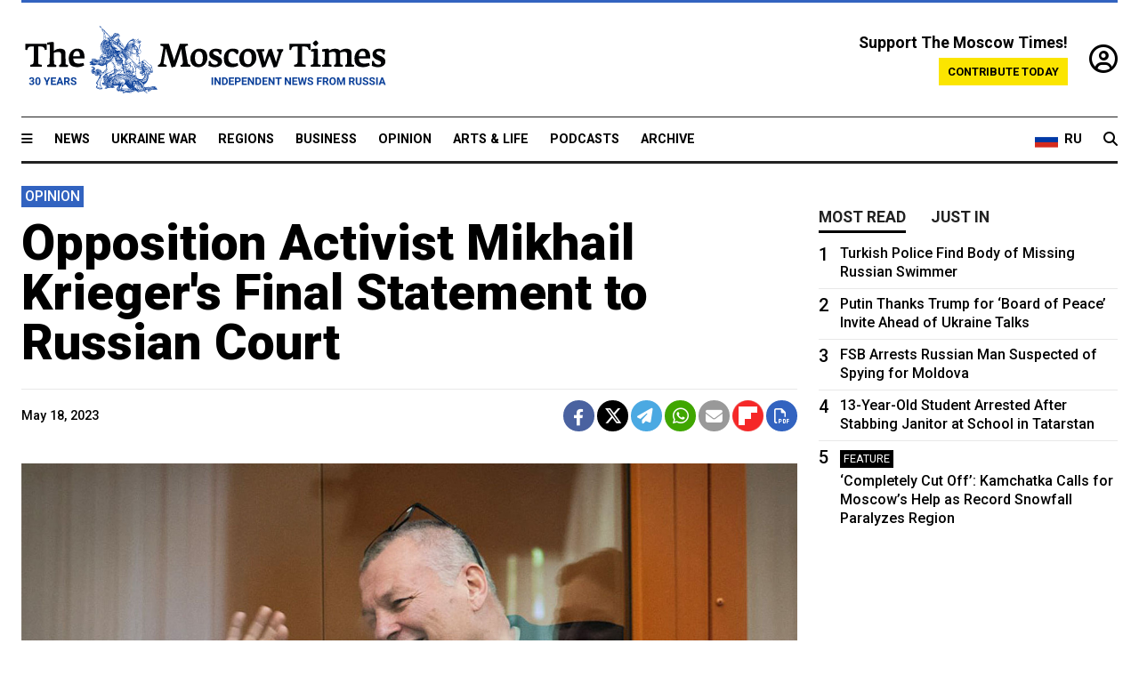

--- FILE ---
content_type: text/html; charset=UTF-8
request_url: https://www.themoscowtimes.com/2023/05/18/opposition-activist-mikhail-kriegers-final-statement-to-russian-court-a81182
body_size: 16791
content:
<!DOCTYPE html>
<html lang="en">

<head>
  <meta name="googlebot" content="noarchive">

  <base href="https://www.themoscowtimes.com/" />
  <meta charset="utf-8">
  <meta http-equiv="X-UA-Compatible" content="IE=edge,chrome=1">
  <meta name="viewport" content="width=device-width, initial-scale=1" />
  <meta name="theme-color" content="#5882b5">
  <link rel="shortcut icon" href="https://static.themoscowtimes.com/img/icons/favicon.ico">

  <link rel="publisher" href="https://plus.google.com/114467228383524488842" />

  <link rel="apple-touch-icon-precomposed" sizes="152x152"
    href="https://static.themoscowtimes.com/img/icons/apple-touch-icon-152x152.png">
  <link rel="apple-touch-icon-precomposed" sizes="144x144"
    href="https://static.themoscowtimes.com/img/icons/apple-touch-icon-144x144.png">
  <link rel="apple-touch-icon-precomposed" sizes="120x120"
    href="https://static.themoscowtimes.com/img/icons/apple-touch-icon-120x120.png">
  <link rel="apple-touch-icon-precomposed" sizes="114x114"
    href="https://static.themoscowtimes.com/img/icons/apple-touch-icon-114x114.png">
  <link rel="apple-touch-icon-precomposed" sizes="76x76"
    href="https://static.themoscowtimes.com/img/icons/apple-touch-icon-76x76.png">
  <link rel="apple-touch-icon-precomposed" sizes="72x72"
    href="https://static.themoscowtimes.com/img/icons/apple-touch-icon-72x72.png">
  <link rel="apple-touch-icon-precomposed" href="https://static.themoscowtimes.com/img/icons/apple-touch-icon-57x57.png">

  <meta property="og:site_name" content="The Moscow Times" />

  <meta property="fb:admins" content="1190953093,691361317" />
  <meta property="fb:app_id" content="1446863628952411" />

  <meta name="twitter:site" content="@MoscowTimes">
  <meta name="twitter:creator" content="@MoscowTimes">
  <meta property="twitter:account_id" content="19527964">
  <meta name="twitter:card" content="summary_large_image"> <!-- or summary -->

  
<title>Opposition Activist Mikhail Krieger's Final Statement to Russian Court - The Moscow Times</title>

	<link rel="canonical" href="https://www.themoscowtimes.com/2023/05/18/opposition-activist-mikhail-kriegers-final-statement-to-russian-court-a81182">

	<meta name="keywords" content="Opposition">
	<meta name="news_keywords" content="Opposition">
	<meta name="description" content="Opinion | Russian opposition activist Mikhail Krieger was sentenced to seven years in prison Wednesday on charges of &quot;justifying terrorism&quot; and &quot;inciting hatred&quot; that he and his supporters describe as politically motivated due to his opposition to the war in Ukraine.">
	<meta name="thumbnail" content="https://static.themoscowtimes.com/image/320/e9/photo_2023-05-17_16-10-59.jpg">
	<meta name="author" content="The Moscow Times">

	<meta property="og:url" content="https://www.themoscowtimes.com/2023/05/18/opposition-activist-mikhail-kriegers-final-statement-to-russian-court-a81182">
	<meta property="og:title" content="Opposition Activist Mikhail Krieger&#039;s Final Statement to Russian Court - The Moscow Times">
	<meta property="og:description" content="Opinion | Russian opposition activist Mikhail Krieger was sentenced to seven years in prison Wednesday on charges of &quot;justifying terrorism&quot; and &quot;inciting hatred&quot; that he and his supporters describe as politically motivated due to his opposition to the war in Ukraine.">
	<meta property="og:image" content="https://static.themoscowtimes.com/image/og/f6/81182__f64b80080d773c653f03c03d50e2282c.jpg">
	<meta property="og:image:width" content="1200">
	<meta property="og:image:height" content="630">
	<meta property="article:author" content="The Moscow Times">
	<meta property="article:content_tier" content="free">
	<meta property="article:modified_time" content="2026-01-23T16:56:42+03:00">
	<meta property="article:published_time" content="2023-05-18T12:35:00+03:00">
	<meta property="article:publisher" content="https://www.facebook.com/MoscowTimes">
	<meta property="article:section" content="news">
	<meta property="article:tag" content="Opposition">
	<meta property="twitter:title" content="Opposition Activist Mikhail Krieger&#039;s Final Statement to Russian Court">
	<meta property="twitter:description" content="Opinion | Russian opposition activist Mikhail Krieger was sentenced to seven years in prison Wednesday on charges of &quot;justifying terrorism&quot; and &quot;inciting hatred&quot; that he and his supporters describe as politically motivated due to his opposition to the war in Ukraine.">
	<meta property="twitter:image:src" content="https://static.themoscowtimes.com/image/og/f6/81182__f64b80080d773c653f03c03d50e2282c.jpg">



<script type="application/ld+json" data-json-ld-for-pagemetadata>
	{"@context":"http:\/\/schema.org\/","@type":"NewsArticle","dateCreated":"2023-05-17T16:14:35+03:00","datePublished":"2023-05-18T12:35:00+03:00","dateModified":"2026-01-23T16:56:42+03:00","name":"Opposition Activist Mikhail Krieger's Final Statement to Russian Court","headline":"Opposition Activist Mikhail Krieger's Final Statement to Russian Court","description":"Opinion | Russian opposition activist Mikhail Krieger was sentenced to seven years in prison Wednesday on charges of \"justifying terrorism\" and \"inciting hatred\" that he and his supporters describe as politically motivated due to his opposition to the war in Ukraine.","keywords":"Opposition","articleSection":"news","isAccessibleForFree":true,"mainEntityOfPage":"https:\/\/www.themoscowtimes.com\/2023\/05\/18\/opposition-activist-mikhail-kriegers-final-statement-to-russian-court-a81182","url":"https:\/\/www.themoscowtimes.com\/2023\/05\/18\/opposition-activist-mikhail-kriegers-final-statement-to-russian-court-a81182","thumbnailUrl":"https:\/\/static.themoscowtimes.com\/image\/320\/e9\/photo_2023-05-17_16-10-59.jpg","image":{"@type":"ImageObject","url":"https:\/\/static.themoscowtimes.com\/image\/og\/f6\/81182__f64b80080d773c653f03c03d50e2282c.jpg","width":1200,"height":630},"publisher":{"@type":"Organization","name":"The Moscow Times","logo":{"@type":"ImageObject","url":"https:\/\/static.themoscowtimes.com\/img\/logo.png","width":50,"height":50}},"inLanguage":{"@type":"Language","name":"English","alternateName":"English"},"author":{"@type":"Organization","name":"The Moscow Times"}}</script> <script type="application/ld+json" data-json-ld-for-pagemetadata>
	{"@context":"http:\/\/schema.org\/","@type":"BreadcrumbList","itemListElement":[{"@type":"ListItem","position":1,"name":"The Moscow Times","item":"https:\/\/www.themoscowtimes.com\/"},{"@type":"ListItem","position":2,"name":"Opinion","item":"https:\/\/www.themoscowtimes.com\/opinion"},{"@type":"ListItem","position":3,"name":"Opposition Activist Mikhail Krieger's Final Statement to Russian Court","item":"https:\/\/www.themoscowtimes.com\/2023\/05\/18\/opposition-activist-mikhail-kriegers-final-statement-to-russian-court-a81182"}]}</script> 
  <!-- load stylesheets -->
  <link type="text/css" href="https://static.themoscowtimes.com/css/main.css?v=88" rel="stylesheet" media="screen" />
  <!-- Other CSS assets -->
  
  <link rel="dns-prefetch" href="//www.google-analytics.com" />

  <script type="application/ld+json">
  {
    "@context": "http://schema.org",
    "@type": "NewsMediaOrganization",
    "address": {
      "@type": "PostalAddress",
      "addressCountry": "RU",
      "addressLocality": "Moscow",
      "postalCode": "",
      "streetAddress": ""
    },
    "name": "The Moscow Times",
    "email": "general@themoscowtimes.com",
    "telephone": "",
    "url": "https://themoscowtimes.com",
    "logo": "https://static.themoscowtimes.com/img/logo_1280.png"
  }
  </script>

  <script type="application/ld+json">
  {
    "@context": "https://schema.org",
    "@type": "WebSite",
    "url": "https://www.themoscowtimes.com/",
    }
  </script>
  
<!-- Google Tag Manager -->
<script>
	(function (w, d, s, l, i) {
		w[l] = w[l] || [];
		w[l].push({
			"gtm.start": new Date().getTime(),
			event: "gtm.js",
		});
		var f = d.getElementsByTagName(s)[0],
			j = d.createElement(s),
			dl = l != "dataLayer" ? "&l=" + l : "";
		j.async = true;
		j.src = "https://www.googletagmanager.com/gtm.js?id=" + i + dl;
		f.parentNode.insertBefore(j, f);
	})(window, document, "script", "dataLayer", "GTM-TR8JKK");
</script>
<!-- End Google Tag Manager -->

<!-- Global site tag (gtag.js) - GA4 -->
<script
	async
	src="https://www.googletagmanager.com/gtag/js?id=G-7PDWRZPVQJ"
></script>
<script>
	window.dataLayer = window.dataLayer || [];
	function gtag() {
		dataLayer.push(arguments);
	}
	gtag("js", new Date());
	gtag("config", "G-7PDWRZPVQJ", {
		send_page_view: false,
	});
</script>

<!-- Yandex Zen -->
<meta name="yandex-verification" content="45c6975db53b11d6" /></head>


<body class="article-item" y-use="Main">
  <!-- Google Tag Manager (noscript) -->
<noscript><iframe
		src="https://www.googletagmanager.com/ns.html?id=GTM-TR8JKK"
		height="0"
		width="0"
		style="display: none; visibility: hidden"></iframe>
</noscript>
<!-- End Google Tag Manager (noscript) -->




  
<div y-use="ProgressBar" class="progress-bar"></div>


   
<div class="container">
  <div class="site-header py-3 hidden-xs">
	<a href="https://www.themoscowtimes.com/" class="site-header__logo" title="The Moscow Times - Independent News from Russia" >
		<img src="https://static.themoscowtimes.com/img/logo_tmt_30_yo.svg" alt="The Moscow Times"  />
	</a>

		<div class="site-header__contribute contribute-teaser hidden-xs">
		<div class="contribute-teaser__cta mb-1">Support The Moscow Times!</div>
		<a class="contribute-teaser__button"
		   href="https://www.themoscowtimes.com/contribute?utm_source=contribute&utm_medium=internal-header"
		   class="contribute-teaser__cta">Contribute today</a>
	</div>


	<div class="site-header__account">
		<div class="identity" aria-label="[[account]]">
	<a y-name="signin" href="https://www.themoscowtimes.com/account" class="identity__signin">
		<i class="fa fa-user-circle-o"></i>
	</a>


	<div y-name="account" class="identity__account" style="display:none">
		<div class="identity__letter" href="https://www.themoscowtimes.com/account" y-name="letter"></div>
		<div y-name="menu" class="identity__menu" style="display:none">
			<a class="identity__menu__item identity__dashboard" href="https://www.themoscowtimes.com/account">My account</a>
			<a class="identity__menu__item identity__signout" href="https://www.themoscowtimes.com/account/signout">Signout</a>
		</div>
	</div>
</div>	</div>


</div></div>

<div class="container">
	<div class="navigation" y-use="Navigation">

	
<div class="nav-expanded" style="display: none;" y-name="expanded">
	<div class="nav-overlay"></div>
	<div class="nav-container" y-name="container">
		<div class="container">
			<div class="nav-container__inner">
				<div class="nav-expanded__header">
					<div class="nav-expanded__close" y-name="close">&times;</div>
				</div>
				<nav class="">
					<ul class="depth-0" >

<li class="has-child" >
<a href="#" >Sections</a>
<ul class="depth-1" >

<li class="" >
<a href="/" >Home</a>
</li>

<li class="" >
<a href="https://www.themoscowtimes.com/ukraine-war" >Ukraine War</a>
</li>

<li class="" >
<a href="/news" >News</a>
</li>

<li class="" >

</li>

<li class="" >
<a href="/opinion" >Opinion</a>
</li>

<li class="" >
<a href="/business" >Business</a>
</li>

<li class="" >
<a href="/arts-and-life" >Arts and Life</a>
</li>

</ul>

</li>

<li class="has-child" >
<a href="#" ></a>
<ul class="depth-1" >

<li class="" >
<a href="/tag/Regions" >Regions</a>
</li>

<li class="" >
<a href="/podcasts" >Podcasts</a>
</li>

<li class="" >
<a href="/galleries" >Galleries</a>
</li>

<li class="" >
<a href="/newsletters" >Newsletters</a>
</li>

<li class="" >
<a href="/lectures" >TMT Lecture Series</a>
</li>

<li class="" >
<a href="/search" >Archive</a>
</li>

</ul>

</li>

<li class="has-child" >
<a href="#" >Multimedia projects</a>
<ul class="depth-1" >

<li class="" >
<a href="https://mothersanddaughters.themoscowtimes.com/" >Mothers &amp; Daughters</a>
</li>

<li class="" >
<a href="https://generationp.themoscowtimes.com/" >Generation P</a>
</li>

</ul>

</li>

</ul>
				</nav>
			</div>
		</div>
	</div>
</div>


	<nav class="nav-top">
		<div class="menu-trigger" y-name="open"><i class="fa fa-reorder"></i></div>
		<div class="nav-top__logo--xs hidden-sm-up">
			<a href="https://www.themoscowtimes.com/" class="site-header__logo " title="The Moscow Times - Independent News from Russia">
				<img src="https://static.themoscowtimes.com/img/logo_tmt_30_yo.svg" alt="The Moscow Times" />
			</a>
		</div>
		<ul class="nav-top__list" >

<li class="" >
<a href="/news" >News</a>
</li>

<li class="" >
<a href="https://www.themoscowtimes.com/ukraine-war" >Ukraine War</a>
</li>

<li class="" >
<a href="/tag/Regions" >Regions</a>
</li>

<li class="" >
<a href="/business" >Business</a>
</li>

<li class="" >
<a href="/opinion" >Opinion</a>
</li>

<li class="" >
<a href="https://www.themoscowtimes.com/arts-and-life" >Arts &amp; Life</a>
</li>

<li class="" >
<a href="/podcasts" >Podcasts</a>
</li>

<li class="" >
<a href="/search" >Archive</a>
</li>

</ul>

		<div class="nav-top__wrapper">
			<div class="nav-top__extra">
				<a href="https://ru.themoscowtimes.com" class="nav-top__lang-toggle">
					<svg xmlns="http://www.w3.org/2000/svg" viewBox="0 0 9 6" width="26" height="18">
						<rect fill="#fff" width="9" height="3" />
						<rect fill="#d52b1e" y="3" width="9" height="3" />
						<rect fill="#0039a6" y="2" width="9" height="2" />
					</svg>
					<span>RU</span>
				</a>
			</div>
			<a href="https://www.themoscowtimes.com/search" title="Search" class="nav-top__search">
				<i class="fa fa-search"></i>
			</a>
			<div class="nav-top__account hidden-sm-up">
				 <div class="identity" aria-label="[[account]]">
	<a y-name="signin" href="https://www.themoscowtimes.com/account" class="identity__signin">
		<i class="fa fa-user-circle-o"></i>
	</a>


	<div y-name="account" class="identity__account" style="display:none">
		<div class="identity__letter" href="https://www.themoscowtimes.com/account" y-name="letter"></div>
		<div y-name="menu" class="identity__menu" style="display:none">
			<a class="identity__menu__item identity__dashboard" href="https://www.themoscowtimes.com/account">My account</a>
			<a class="identity__menu__item identity__signout" href="https://www.themoscowtimes.com/account/signout">Signout</a>
		</div>
	</div>
</div> 			</div>
		</div>
	</nav>
</div></div>

<div class="container">
	 	<div class="contribute-teaser-mobile hidden-sm-up">
		<div class="contribute-teaser-mobile__cta">
			<span>Support The Moscow Times!</span>
		</div>
		<div class="contribute-teaser-mobile__container">
			<a class="contribute-teaser-mobile__container__button"
			   href="https://www.themoscowtimes.com/contribute?utm_source=contribute&utm_medium=internal-header-mobile"
			   class="contribute-teaser__cta">Contribute today</a>
		</div>

	</div>
 </div>



<article y-use="article.IsIntersecting">

	<!--[[[article:81182]]]-->
	<div class="gtm-section gtm-type" data-section="news"
		data-type="default">
		<!-- Google Tag Manager places Streamads based on these classes -->
	</div>

		<div class="container article-container" id="article-id-81182"
		data-page-id="81182" data-next-id="81186"
		data-article-url="https://www.themoscowtimes.com/2023/05/18/opposition-activist-mikhail-kriegers-final-statement-to-russian-court-a81182"
		data-article-title="Opposition Activist Mikhail Krieger's Final Statement to Russian Court">
		

		<div class="row-flex gutter-2">
			<div class="col">
								<article class="article article--news">
					<header class="article__header ">
												

	<span class="label article__label label--opinion article__label--opinion">
		opinion	</span>
																		<h1><a href="https://www.themoscowtimes.com/2023/05/18/opposition-activist-mikhail-kriegers-final-statement-to-russian-court-a81182">Opposition Activist Mikhail Krieger's Final Statement to Russian Court</a>
						</h1>
						<h2></h2>
					</header>

					<div class="article__byline byline byline--opinion ">
						<div class="row-flex">
							<div class="col">
								<div class="byline__details">

																											
									<div class="byline__details__column">
										<div class="byline__author">
																					</div>


																					<time class="byline__datetime timeago"
												datetime="2023-05-18T12:35:00+03:00" y-use="Timeago">
												May 18, 2023											</time>
																			</div>
								</div>
							</div>

							<div class="col-auto">
								<div class="byline__social">
									<div class="social">
	<a href="https://www.facebook.com/sharer/sharer.php?u=https://www.themoscowtimes.com/2023/05/18/opposition-activist-mikhail-kriegers-final-statement-to-russian-court-a81182" class="social__icon social__icon--facebook" target="_blank" title="Share on Facebook"><i class="fa fa-brands fa-facebook"></i></a>
	<a href="https://twitter.com/intent/tweet/?url=https://www.themoscowtimes.com/2023/05/18/opposition-activist-mikhail-kriegers-final-statement-to-russian-court-a81182&text=Opposition Activist Mikhail Krieger&#039;s Final Statement to Russian Court" class="social__icon social__icon--x-twitter" target="_blank" title="Share on Twitter"><i class="fa fa-brands fa-x-twitter"></i></a>
	<a href="https://telegram.me/share/url?url=https://www.themoscowtimes.com/2023/05/18/opposition-activist-mikhail-kriegers-final-statement-to-russian-court-a81182" class="social__icon social__icon--telegram" target="_blank" title="Share on Telegram"><i class="fa fa-paper-plane"></i></a>
	<a href="https://wa.me/?text=https://www.themoscowtimes.com/2023/05/18/opposition-activist-mikhail-kriegers-final-statement-to-russian-court-a81182" class="social__icon social__icon--whatsapp"><i class="fa fa-whatsapp" target="_blank" title="Share on WhatsApp"></i></a>
	<a href="/cdn-cgi/l/email-protection#[base64]" class="social__icon social__icon--email"><i class="fa fa-envelope" target="_blank" title="Share with email"></i></a>
	<a href="https://flipboard.com" data-flip-widget="shareflip" class="social__icon social__icon--flipboard" title="Share on Flipboard"><img src="https://static.themoscowtimes.com/img/flipboard_mrrw.png" /></a>
	<a href="https://www.themoscowtimes.com/2023/05/18/opposition-activist-mikhail-kriegers-final-statement-to-russian-court-a81182/pdf" class="social__icon social__icon--pdf"><i class="fa fa-file-pdf-o" target="_blank" title="Download as PDF"></i></a>
</div>
								</div>
							</div>
						</div>
					</div>

					
										<figure class="article__featured-image featured-image">
						<img src="https://static.themoscowtimes.com/image/article_1360/e9/photo_2023-05-17_16-10-59.jpg" />
												<figcaption class="">
							<span class="article__featured-image__caption featured-image__caption">
								Mikhail Krieger during a court hearing.							</span>
							<span class="article__featured-image__credits featured-image__credits">
								Antonina Favorskaya / Sota							</span>
						</figcaption>
											</figure>
					

					<div class="article__content-container">
						<div class="article__content" y-name="article-content">
															
																	<div data-id="article-block-type"
										class="article__block article__block--html article__block--column ">
										<p class="p1"><em>Russian opposition activist Mikhail Krieger was sentenced to seven years in prison Wednesday on charges of "justifying terrorism" and "inciting hatred" that he and his supporters describe as politically motivated due to his opposition to the war in Ukraine.</em></p>
<p class="p1"><em>In his final word in court ahead of his sentencing, Krieger, 63, decried Russian President Vladimir Putin, his war on Ukraine and the security agencies he oversees, while calling for victory for Ukraine.</em></p>
<p class="p1"><em>The Moscow Times has translated his statement into English, with notes added for context.</em></p>
<p class="p1"></p>
<p class="p1">Your Honor and members of the court,</p>
<p class="p1">I am charged with two Facebook posts that were two years old at the time of my detention. I must conclude that my posts are just a pretext. I am being persecuted for my anti-war and now openly pro-Ukrainian position. I don&rsquo;t try to hide it. To the contrary, I try to make it clear to as many people as possible at every opportunity.</p>
<p class="p1">This war is, in my view, the rare conflict in which the truth is one hundred percent on one side. And that is the Ukrainian side.</p>
<p class="p1">I wanted to somehow wash away the fratricidal shame that stains our country, so I helped Ukrainian refugees and on social networks expressed my sincere hope for a Ukrainian victory in every way.</p>
<p class="p1">I was and am still convinced that if Russians are to win their freedom, it will only come out of this victory, just as freedom came to Japan and Germany out of martial law.</p>
<p class="p1">In the words of Alexander Gorodnitsky: "Victory is not always necessary for freedom. Sometimes defeat is even better..."</p>
<p class="p1">But back to the charges leveled against me.</p>
<p class="p1">I am accused of permitting myself to publicly dream about Putin's hanging. Yes, I do dream of living to see that day of celebration.</p>
<p class="p1">I am sure that our dictator deserves the same kind of execution as other war criminals who were hanged, for example by the verdict of the Nuremberg Tribunal. He is the same kind of lying tyrant who has arrogated to himself unfettered power, and like those before him he is up to his elbows in blood. My opinion is justified by the <a href="https://www.themoscowtimes.com/2023/03/17/icc-issues-arrest-warrant-for-putin-over-alleged-ukraine-war-crimes-a80531" title="arrest warrant">arrest warrant</a> issued by the ICC in The Hague.</p>																				
									</div>
																	<div data-id="article-block-type"
										class="article__block article__block--article article__block--column ">
												<aside class="article__related-article">
		<span class="label related-article__label label--default">news</span>
		<a data-id="in-article-block" class="related-article__inner" href="https://www.themoscowtimes.com/2026/01/23/moscow-court-jails-russian-opposition-activist-for-7-years" title="Moscow Court Jails Russian Opposition Activist for 7 Years">
			<h3 class="related-article__title">
				Moscow Court Jails Russian Opposition Activist for 7 Years			</h3>
			<span class="related-article__cta">Read more</span>
		</a>
	</aside>



																					<section y-name="banner">
	<div class="align-center mt-3" style="line-height: 0">
		<div style="margin: 0 auto;">
							<div y-use="Banner" data-pool="[{&quot;type&quot;:&quot;image&quot;,&quot;html&quot;:&quot;&quot;,&quot;href&quot;:&quot;https:\/\/moscowtimes.world\/?utm_source=tmt_en&amp;utm_medium=banner&amp;utm_campaign=2&quot;,&quot;src&quot;:&quot;https:\/\/static.themoscowtimes.com\/image\/original\/d6\/Undesirable-5.png&quot;},{&quot;type&quot;:&quot;image&quot;,&quot;html&quot;:&quot;&quot;,&quot;href&quot;:&quot;https:\/\/moscowtimes.world\/?utm_source=tmt_en&amp;utm_medium=banner&amp;utm_campaign=4&quot;,&quot;src&quot;:&quot;https:\/\/static.themoscowtimes.com\/image\/original\/7d\/Undesirable-7.png&quot;}]" data-viewports="[&quot;sm&quot;,&quot;md&quot;,&quot;lg&quot;,&quot;xl&quot;]"></div>
			</div>
	</div>
</section>											 <section y-name="banner">
	<div class="align-center mt-3" style="line-height: 0">
		<div style="margin: 0 auto;">
							<div y-use="Banner" data-pool="[{&quot;type&quot;:&quot;image&quot;,&quot;html&quot;:&quot;&quot;,&quot;href&quot;:&quot;https:\/\/moscowtimes.world\/?utm_source=tmt_en&amp;utm_medium=banner&amp;utm_campaign=2&quot;,&quot;src&quot;:&quot;https:\/\/static.themoscowtimes.com\/image\/original\/d6\/Undesirable-5.png&quot;},{&quot;type&quot;:&quot;image&quot;,&quot;html&quot;:&quot;&quot;,&quot;href&quot;:&quot;https:\/\/moscowtimes.world\/?utm_source=tmt_en&amp;utm_medium=banner&amp;utm_campaign=4&quot;,&quot;src&quot;:&quot;https:\/\/static.themoscowtimes.com\/image\/original\/7d\/Undesirable-7.png&quot;}]" data-viewports="[&quot;xs&quot;]"></div>
			</div>
	</div>
</section> 																				
									</div>
																	<div data-id="article-block-type"
										class="article__block article__block--html article__block--column ">
										 <p class="p1">But could it be that in these dreams of mine I have forgotten about mercy, about "mercy for the fallen," so to speak? Again, no. After all, at the mercy of this butcher &mdash; precisely at his mercy &mdash; blood continues to be shed every day.</p>
<p class="p1">And since it is clear to all that he will not leave his position of power, his arrest and execution is the only way to stop the fratricidal bloodshed, which he &mdash; he, I insist &mdash; unleashed against a fraternal nation, the people of my homeland, my beloved Ukraine.</p>
<p class="p1">Now, because of our F&uuml;hrer's maniacal ambitions, many of my relatives, classmates and childhood friends are sitting in basements in my hometown of <a href="https://www.nytimes.com/2023/01/21/world/europe/dnipro-ukraine-russia-strike-apartment.html" title="Dnipro">Dnipro</a>, waiting to be shelled and bombed. For what? Because our human &ldquo;sun god&rdquo; didn't play enough with toy soldiers as a child? Because he is a follower &mdash; as I have observed &mdash; of the very, very real F&uuml;hrer, and seems to be following his example?</p>
<p class="p1">I insist that my &ldquo;pipe dream&rdquo; is just, reasonable, and appropriate.</p>
<p class="p1">Or, to paraphrase a famous lackey by the name of Volodin, let us say: "Where there is Putin, there are rivers of blood. No Putin &mdash; no bloodshed.&rdquo;</p>
<p class="p1">I hope I have sufficiently and clearly justified my dream?</p>
<p class="p1">Then let's move on to my second charge.</p>
<p class="p1">I am also charged with inciting hatred for the FSB. It&rsquo;s true &mdash; I really don't like this agency, which is an absolute analog of the Gestapo during Hitler's Reich. It even surpasses it in evil and brutality. Why, you ask? Because the German executioners fought the real enemies of the Reich and the Fuhrer &mdash; albeit by inhuman methods &mdash; and did not invent them.</p>
<p class="p1">But our Putin Gestapo agents invent "enemies.&rdquo; With the help of provocateurs, they create "terrorist organizations" and then "expose" them. That is, they destroy the lives of teenagers and their parents for the sake of their careers, without any mercy, just as they have no mercy for the rabbit they eat at dinner. This nefarious practice is evident in the cases of <a href="https://ff.hrw.org/film/new-greatness-case" title="New Greatness">New Greatness</a>, the Network, and the teenagers in Kansk. One of the <a href="https://www.themoscowtimes.com/2022/02/10/russia-sentences-teens-over-terrorist-plot-to-blow-up-minecraft-fsb-building-a76328" title="Kansk teenagers">Kansk teenagers</a>, 14-year-old Nikita Uvarov, was kept in jail for almost a year. At the age of 16, he was sentenced to five years in prison. For a "terrorist attack" in the computer game Minecraft. Who would you have to be to incarcerate a 14-year-old child? Isn&rsquo;t this modern Gestapo made of monsters? Can they be called human beings?</p>
<p class="p1">The other text that my charge was based on is what I wrote when I was in shock over the verdict in the so-called &ldquo;Kaliningrad case.&rdquo; If you have forgotten, two newlyweds were <a href="https://www.themoscowtimes.com/2020/12/24/russian-wedding-photobomb-couple-jailed-for-treason-reports-a72474" title="sentenced">sentenced</a> to 12 and 13 years in prison because an FSB agent who was a guest at their wedding didn&rsquo;t behave properly [he was photographed with guests &ndash;MT]. Barely a day after they got married, the newlyweds were handed down these brutal sentences.<span class="Apple-converted-space">&nbsp;</span>How should I feel about our Gestapo officers after that?</p>
<p class="p1">I must also add that in <a href="https://www.themoscowtimes.com/2020/02/10/russian-anti-fascists-jailed-on-terror-charges-despite-outcry-a69218" title="the case against &ldquo;Network,&rdquo;">the case against &ldquo;Network,&rdquo;</a> [a group of young left-wing activists &ndash;MT] the young men admitted their guilt while being tortured by tasers. The judges chose to ignore that fact. When you look at the geography of these cases and the obedience of the courts, I have to conclude that these cannibalistic, monstrous acts are, in fact, standard practice, not isolated cases.</p>
<p class="p1">What should I feel for the people who work in this heinous agency? Great respect and puppy love?</p>
<p class="p1">What feelings should I have toward this agency after the poisonings of <a href="https://www.themoscowtimes.com/2023/05/11/navalny-returns-to-solitary-confinement-for-15th-time-a81097" title="Navalny">Navalny</a>, <a href="https://www.themoscowtimes.com/2023/05/18/jailed-kremlin-critic-kara-murzas-health-failing-wife-says-a81190" title="Kara-Murza">Kara-Murza</a>, and a series of others by a special group of service killers who <a href="https://www.themoscowtimes.com/2021/01/27/navalnys-alleged-fsb-poisoners-linked-to-deaths-of-journalists-activists-investigation-a72757" title="travel around the country">travel around the country</a> looking for their victims? Are these the same men with "ardent hearts and clean hands" [Soviet security service founder Felix Dzherzhinsky&rsquo;s description of agents &ndash;MT]?</p> 																				
									</div>
																	<div data-id="article-block-type"
										class="article__block article__block--embed article__block--column ">
										<div class="article__embed" y-use="Embed">
	<blockquote class="twitter-tweet"><p lang="ru" dir="ltr">Активист Михаил Кригер поет «Червону калину» в «аквариуме» суда<br><br>Пристав: «Уважаемый, можно потише?»<br>Кригер: «А я уже все спел»<br><br>Только что прокурор запросил Кригеру 9 лет лишения свободы за антивоенные посты в фейсбуке <a href="https://t.co/Wa70cURRxz">pic.twitter.com/Wa70cURRxz</a></p>&mdash; SOTA (@Sota_Vision) <a href="https://twitter.com/Sota_Vision/status/1658424136371257344?ref_src=twsrc%5Etfw">May 16, 2023</a></blockquote> <script data-cfasync="false" src="/cdn-cgi/scripts/5c5dd728/cloudflare-static/email-decode.min.js"></script><script async src="https://platform.twitter.com/widgets.js" charset="utf-8"></script></div>
																				
									</div>
																	<div data-id="article-block-type"
										class="article__block article__block--html article__block--column ">
										 <p class="p1">Knowing all the things I have listed, tell me how I should feel about this organization of executioners, sadists, murderers and snitches? And why don't I have the right to share my disgust with others? Doesn't Article 29 of the Constitution guarantee me the right to disseminate information openly available?</p>
<p class="p1">I think I have made a good case for my position on both charges.</p>
<p class="p1">This is also why I think <a href="https://www.bbc.com/news/world-europe-46043424" title="Mikhail Zhlobitsky">Mikhail Zhlobitsky</a> is a hero [he detonated a bomb at the Arkhangelsk FSB building &ndash;MT], even though I do not justify terrorism and I am a principled opponent of terror. Did Putin's government leave him any way to protest other than a suicide bombing? Did the judges note the traces of taser torture on the body of defendant Filinkov during the court hearing? And how many deputies of the State Duma queried the Investigative Committee or Prosecutor's Office about this case? Did Channel One or Channel Two say anything about the five-year sentence handed down to the teenager Uvarov? So, what was left for heroic truth-teller Zhlobitsky? What forms of protest are left for someone if the "ashes of Klaas" burn his heart? Only the "madness of the brave," as Maxim Gorky wrote&hellip;</p>
<p class="p1">I will say a few more words. At my hearings, my numerous administrative detentions were repeatedly mentioned, apparently as aggravating circumstances. Perhaps the prosecution thought this would characterize me negatively in some way.</p>
<p class="p1">But I never went out to protest just for fun or out of boredom. It was always and only in defense of the rule of law and in strict accordance with the Constitution. Article 31 guarantees all of us the right to peaceful assembly.</p>
<p class="p1">Let me say more. I considered going out on the street not only a right, but also an obligation of citizens to protect their civil rights. And I often forced myself to do so, overcoming my own laziness, fatigue, and other circumstances.</p>
<p class="p1">And, distinguished judges, prosecutors, and investigators, I defended your rights as well. So that you may choose the people in power responsible to you. And so that when they pass a law, your elected deputies think first of all about your reaction, your approval or disapproval. So that they would somehow depend on you. So that your sons, brothers, fathers and husbands are not taken off to fight in this criminal war and returned to you in a body bag. It seems to me that your stake in this is as great as mine. Only you are more afraid.</p>
<p class="p1">For these good intentions I have been detained, fined and imprisoned many times.</p>
<p class="p1">A few more words.</p>
<p class="p1">I address everyone who hears me and everyone who reads my words here. If you ever hear or read that &ldquo;Krieger had second thoughts,&rdquo; or &ldquo;Krieger recanted and apologized&rdquo; and so on, know that there is a dire threat to my family or me.</p>
<p class="p1">And the very last thing before I go &mdash; I want to say a few words to my heroic fellow countrymen [in Ukrainian] &mdash; defenders of my native Ukraine.</p>
<p class="p1">Dear Ukrainians! My dear friends!</p>
<p>The worst thing for me is that I can't be with you. In the ranks of the armed forces, for example.</p>
<p>Therefore, I can only wish you victory!</p>
<p>Good luck to you, brothers and sisters!</p>
<p>Glory to Ukraine!</p> 																				
									</div>
																					</div>

												<div class="article__disclaimer">
							The views expressed in opinion pieces do not necessarily reflect the position of The Moscow Times.
						</div>
						
																		
						<div class="article__bottom">

						</div>

						
												<div class="article__tags">
							Read more about:
																					<a
	href="https://www.themoscowtimes.com/tag/opposition"
	class="tag article__tags__tag"
	title="Opposition"
>
	Opposition</a>
													</div>
						
						<div class="hidden-md-up">
													</div>
						
						<div class="">
							
<div
	class="newsletterbanner newsletterbanner--article mb-3"
	y-use="newsletter.Banner"
	data-newsletter="newsletter"
	data-url="https://www.themoscowtimes.com/newsletter"
>
	<h4 class="newsletterbanner__title">Sign up for our free weekly newsletter</h4>
	<div class="newsletterbanner__teaser">
		Our weekly newsletter contains a hand-picked selection of news, features, analysis and more from The Moscow Times. You will receive it in your mailbox every Friday. Never miss the latest news from Russia.		<a href="https://www.themoscowtimes.com/newsletterpreview/article" target="_blank" class="newsletterbanner__teaser__link">Preview</a>
	</div>
	<div>
		<div class="newsletterbanner__inputs">
			<input class="newsletterbanner__email" type="email" placeholder="Your email" y-name="email" />
			<input class="newsletterbanner__name" type="text" placeholder="Your name" y-name="name" />
			<button class="newsletterbanner__button button button--color-3" y-name="submit">Subscribe</button>
		</div>
		<span class="newsletterbanner__disclaimer">
			<em>Subscribers agree to the <a href="https://www.themoscowtimes.com/page/privacy-policy">Privacy Policy</a> </em>
		</span>
		<div class="newsletterbanner__error" y-name="error" style="display:none"></div>
		<div class="newsletterbanner__message" y-name="done" style="display:none">We sent a confirmation to your email. Please confirm your subscription.</div>
	</div>
</div>						</div>

												<div 
	class="contribute-article p-3 mb-3" 
	y-use="contribute2.Article" 
	data-contribute="https://www.themoscowtimes.com/contribute"
	data-remind="https://www.themoscowtimes.com/contribute2/remind"
>
		<p><strong>A Message from The Moscow Times:</strong></p>
	<p>Dear readers,</p>
	<p>We are facing unprecedented challenges. Russia's Prosecutor General's Office has designated The Moscow Times as an "undesirable" organization, criminalizing our work and putting our staff at risk of prosecution. This follows our earlier unjust labeling as a "foreign agent."</p>
	<p>These actions are direct attempts to silence independent journalism in Russia. The authorities claim our work "discredits the decisions of the Russian leadership." We see things differently: we strive to provide accurate, unbiased reporting on Russia.</p>
	<p>We, the journalists of The Moscow Times, refuse to be silenced. But to continue our work, <a href="https://www.themoscowtimes.com/contribute?utm_source=contribute&utm_medium=article" title="we need your help">we need your help</a>.</p>
	<p><span class="contribute-article__strike">Your support, no matter how small, makes a world of difference. If you can, please support us monthly starting from just <span y-name="sign">$</span>2.</span> It's quick to set up, and every contribution makes a significant impact.</p>
	<p>By supporting The Moscow Times, you're defending open, independent journalism in the face of repression. Thank you for standing with us.</p>


	<div class="contribute-selection">
		<div class="contribute-selection__period">
			<div class="contribute-button" y-name="period period-once" data-period="once">
				Once
			</div>
			<div class="contribute-button"  y-name="period period-monthly" data-period="monthly">
				Monthly
			</div>
			<div class="contribute-button"  y-name="period period-annual" data-period="annual">
				Annual
			</div>
		</div>
		<div class="contribute-selection__amount" >
			<div class="contribute-button" y-name="amount amount-0"></div>
			<div class="contribute-button" y-name="amount amount-1"></div>
			<div class="contribute-button contribute-selection__amount__other" y-name="amount amount-2"></div>
		</div>
		<div class="contribute-selection__submit mb-3">
			<div class="contribute-button contribute-button--fit contribute-button--secondary" y-name="continue">
				Continue <i class="fa fa-arrow-right"></i>
			</div>
			<div class="contribute-selection__submit__methods">
				<img src="https://static.themoscowtimes.com/img/contribute/payment_icons.png" alt="paiment methods" width="160" />
			</div>
		</div>
		<div class="contribute-article__payoff">Not ready to support today? <br class="hidden-sm-up" /><span class="contribute-article__payoff__link clickable" y-name="later">Remind me later</span>.</div>
	</div>
	
	<div class="contribute-article__reminder" y-name="reminder" hidden>
		<div class="contribute-article__reminder__close clickable" y-name="close">&times;</div>
		<h4 class="mb-1"><strong>Remind me next month</strong></h4>
		<div class="contribute-article__reminder__grid mb-2" y-name="form">
			<div> 
				<div  class="contribute-article__reminder__error y-name="error" hidden></div>
				<input type="email" class="contribute-article__reminder__input" y-name="email" placeholder="Email">
			</div>
			<div class="contribute-button contribute-button--secondary" y-name="submit">
				Remind me <i class="fa fa-arrow-right"></i>
			</div>
		</div>
		<div y-name="done" hidden>
			<span class="contribute-article__strike mb-2">Thank you! Your reminder is set.</span>
		</div>
		<div class="contribute-article__reminder__info">
			We will send you one reminder email a month from now. For details on the personal data we collect and how it is used, please see our <a href="https://www.themoscowtimes.com/page/privacy-policy" target="_blank" title="privacy policy">Privacy Policy</a>.
		</div>
	</div>
	
</div>
						 <div class="social">
	<a href="https://www.facebook.com/sharer/sharer.php?u=https://www.themoscowtimes.com/2023/05/18/opposition-activist-mikhail-kriegers-final-statement-to-russian-court-a81182" class="social__icon social__icon--facebook" target="_blank" title="Share on Facebook"><i class="fa fa-brands fa-facebook"></i></a>
	<a href="https://twitter.com/intent/tweet/?url=https://www.themoscowtimes.com/2023/05/18/opposition-activist-mikhail-kriegers-final-statement-to-russian-court-a81182&text=Opposition Activist Mikhail Krieger&#039;s Final Statement to Russian Court" class="social__icon social__icon--x-twitter" target="_blank" title="Share on Twitter"><i class="fa fa-brands fa-x-twitter"></i></a>
	<a href="https://telegram.me/share/url?url=https://www.themoscowtimes.com/2023/05/18/opposition-activist-mikhail-kriegers-final-statement-to-russian-court-a81182" class="social__icon social__icon--telegram" target="_blank" title="Share on Telegram"><i class="fa fa-paper-plane"></i></a>
	<a href="https://wa.me/?text=https://www.themoscowtimes.com/2023/05/18/opposition-activist-mikhail-kriegers-final-statement-to-russian-court-a81182" class="social__icon social__icon--whatsapp"><i class="fa fa-whatsapp" target="_blank" title="Share on WhatsApp"></i></a>
	<a href="/cdn-cgi/l/email-protection#[base64]" class="social__icon social__icon--email"><i class="fa fa-envelope" target="_blank" title="Share with email"></i></a>
	<a href="https://flipboard.com" data-flip-widget="shareflip" class="social__icon social__icon--flipboard" title="Share on Flipboard"><img src="https://static.themoscowtimes.com/img/flipboard_mrrw.png" /></a>
	<a href="https://www.themoscowtimes.com/2023/05/18/opposition-activist-mikhail-kriegers-final-statement-to-russian-court-a81182/pdf" class="social__icon social__icon--pdf"><i class="fa fa-file-pdf-o" target="_blank" title="Download as PDF"></i></a>
</div>
 					</div>

				</article>
			</div>


			<div class="col-auto hidden-sm-down">
				<aside class="sidebar">

					
					<!-- Article sidebar -->
					   
					<div class="sidebar__sticky">
						<div class="tabs" y-use="Tabs" data-active="tabs__tab--active">
							<section class="sidebar__section">
								<div class="sidebar__section__header">
									<div class="tabs__tab" y-name="tab" data-content="mostread">
										<h3 class="tab__header header--style-3">Most read</h3>
									</div>

									<div class="tabs__tab" y-name="tab" data-content="justin">
										<h3 class="tab__header header--style-3">Just in</h3>
									</div>
								</div>

								<div class="tabs__content" y-name="content justin">
									<ul class="listed-articles">
			<li class="listed-articles__item">
			
<div class="article-excerpt-tiny">
	<a 
		href="https://www.themoscowtimes.com/2026/01/23/higher-school-of-economics-encouraging-students-to-join-army-with-misleading-offers-lawyers-say-a91764"
		title="Higher School of Economics Encouraging Students to Join Army With Misleading Offers, Lawyers Say"
		data-track="just-in-link Higher School of Economics Encouraging Students to Join Army With Misleading Offers, Lawyers Say"
	>
				<time class="article-excerpt-tiny__time  "
			datetime="2026-01-23T18:48:56+03:00" y-use="Timeago">
			Jan. 23, 2026		</time>
				<h5 class="article-excerpt-tiny__headline ">
			Higher School of Economics Encouraging Students to Join Army With Misleading Offers, Lawyers Say		</h5>
	</a>
</div>		</li>
			<li class="listed-articles__item">
			 
<div class="article-excerpt-tiny">
	<a 
		href="https://www.themoscowtimes.com/2026/01/23/us-jails-dual-us-russian-citizen-for-attempted-aircraft-exports-to-russia-a91766"
		title="U.S. Jails Dual U.S.-Russian Citizen for Attempted Aircraft Exports to Russia"
		data-track="just-in-link U.S. Jails Dual U.S.-Russian Citizen for Attempted Aircraft Exports to Russia"
	>
				<time class="article-excerpt-tiny__time  "
			datetime="2026-01-23T17:35:20+03:00" y-use="Timeago">
			Jan. 23, 2026		</time>
				<h5 class="article-excerpt-tiny__headline ">
			U.S. Jails Dual U.S.-Russian Citizen for Attempted Aircraft Exports to Russia		</h5>
	</a>
</div> 		</li>
			<li class="listed-articles__item">
			 
<div class="article-excerpt-tiny">
	<a 
		href="https://www.themoscowtimes.com/2026/01/23/kemerovo-region-governor-apologies-for-blaming-newborn-deaths-on-mothers-a91763"
		title="Kemerovo Region Governor Apologies for Blaming Newborn Deaths on Mothers"
		data-track="just-in-link Kemerovo Region Governor Apologies for Blaming Newborn Deaths on Mothers"
	>
				<time class="article-excerpt-tiny__time  "
			datetime="2026-01-23T17:07:00+03:00" y-use="Timeago">
			Jan. 23, 2026		</time>
				<h5 class="article-excerpt-tiny__headline ">
			Kemerovo Region Governor Apologies for Blaming Newborn Deaths on Mothers		</h5>
	</a>
</div> 		</li>
			<li class="listed-articles__item">
			 
<div class="article-excerpt-tiny">
	<a 
		href="https://www.themoscowtimes.com/2026/01/23/regions-calling-why-a-buryat-woman-stood-up-to-russias-police-racism-a91754"
		title="Regions Calling: Why a Buryat Woman Stood Up to Russia’s Police Racism"
		data-track="just-in-link Regions Calling: Why a Buryat Woman Stood Up to Russia’s Police Racism"
	>
				<time class="article-excerpt-tiny__time  "
			datetime="2026-01-23T16:32:00+03:00" y-use="Timeago">
			Jan. 23, 2026		</time>
				<h5 class="article-excerpt-tiny__headline ">
			Regions Calling: Why a Buryat Woman Stood Up to Russia’s Police Racism		</h5>
	</a>
</div> 		</li>
			<li class="listed-articles__item">
			 
<div class="article-excerpt-tiny">
	<a 
		href="https://www.themoscowtimes.com/2026/01/23/russia-delays-launch-of-first-batch-of-starlink-rival-satellites-a91761"
		title="Russia Delays Launch of First Batch of Starlink Rival Satellites"
		data-track="just-in-link Russia Delays Launch of First Batch of Starlink Rival Satellites"
	>
				<time class="article-excerpt-tiny__time  "
			datetime="2026-01-23T15:53:54+03:00" y-use="Timeago">
			Jan. 23, 2026		</time>
				<h5 class="article-excerpt-tiny__headline ">
			Russia Delays Launch of First Batch of Starlink Rival Satellites		</h5>
	</a>
</div> 		</li>
			<li class="listed-articles__item">
			 
<div class="article-excerpt-tiny">
	<a 
		href="https://www.themoscowtimes.com/2026/01/23/st-petersburg-police-probe-security-guards-after-suspected-shoplifter-dies-of-asphyxiation-a91760"
		title="St. Petersburg Police Probe Security Guards After Suspected Shoplifter Dies of Asphyxiation"
		data-track="just-in-link St. Petersburg Police Probe Security Guards After Suspected Shoplifter Dies of Asphyxiation"
	>
				<time class="article-excerpt-tiny__time  "
			datetime="2026-01-23T14:37:00+03:00" y-use="Timeago">
			Jan. 23, 2026		</time>
				<h5 class="article-excerpt-tiny__headline ">
			St. Petersburg Police Probe Security Guards After Suspected Shoplifter Dies of Asphyxiation		</h5>
	</a>
</div> 		</li>
			<li class="listed-articles__item">
			 
<div class="article-excerpt-tiny">
	<a 
		href="https://www.themoscowtimes.com/2026/01/23/military-court-admits-ukrainian-missile-strike-sank-moskva-cruiser-a91759"
		title="Military Court Admits Ukrainian Missile Strike Sank Moskva Cruiser"
		data-track="just-in-link Military Court Admits Ukrainian Missile Strike Sank Moskva Cruiser"
	>
				<time class="article-excerpt-tiny__time  "
			datetime="2026-01-23T13:22:00+03:00" y-use="Timeago">
			Jan. 23, 2026		</time>
				<h5 class="article-excerpt-tiny__headline ">
			Military Court Admits Ukrainian Missile Strike Sank Moskva Cruiser		</h5>
	</a>
</div> 		</li>
	</ul>								</div>

								<div class="tabs__content" y-name="content mostread" style="display: none">
									<ul class="ranked-articles">
						<li class="ranked-articles__item">
			
<div class="article-excerpt-ranked ranked-articles__article-excerpt-ranked">
	<a href="https://www.themoscowtimes.com/2026/01/22/turkish-police-find-body-of-missing-russian-swimmer-a91736" title="Turkish Police Find Body of Missing Russian Swimmer">
		<div class="article-excerpt-ranked__rank">
			1		</div>
		<div class="article-excerpt-ranked__item">
							

									<h5 class="article-excerpt-ranked__headline">
				Turkish Police Find Body of Missing Russian Swimmer			</h5>
		</div>
	</a>
</div>		</li>
					<li class="ranked-articles__item">
			 
<div class="article-excerpt-ranked ranked-articles__article-excerpt-ranked">
	<a href="https://www.themoscowtimes.com/2026/01/22/putin-thanks-trump-for-board-of-peace-invite-ahead-of-ukraine-talks-a91746" title="Putin Thanks Trump for ‘Board of Peace’ Invite Ahead of Ukraine Talks">
		<div class="article-excerpt-ranked__rank">
			2		</div>
		<div class="article-excerpt-ranked__item">
							 

 									<h5 class="article-excerpt-ranked__headline">
				Putin Thanks Trump for ‘Board of Peace’ Invite Ahead of Ukraine Talks			</h5>
		</div>
	</a>
</div> 		</li>
					<li class="ranked-articles__item">
			 
<div class="article-excerpt-ranked ranked-articles__article-excerpt-ranked">
	<a href="https://www.themoscowtimes.com/2026/01/22/fsb-arrests-russian-man-suspected-of-spying-for-moldova-a91747" title="FSB Arrests Russian Man Suspected of Spying for Moldova">
		<div class="article-excerpt-ranked__rank">
			3		</div>
		<div class="article-excerpt-ranked__item">
							 

 									<h5 class="article-excerpt-ranked__headline">
				FSB Arrests Russian Man Suspected of Spying for Moldova			</h5>
		</div>
	</a>
</div> 		</li>
					<li class="ranked-articles__item">
			 
<div class="article-excerpt-ranked ranked-articles__article-excerpt-ranked">
	<a href="https://www.themoscowtimes.com/2026/01/22/13-year-old-student-arrested-after-stabbing-janitor-at-school-in-tatarstan-a91748" title="13-Year-Old Student Arrested After Stabbing Janitor at School in Tatarstan">
		<div class="article-excerpt-ranked__rank">
			4		</div>
		<div class="article-excerpt-ranked__item">
							 

 									<h5 class="article-excerpt-ranked__headline">
				13-Year-Old Student Arrested After Stabbing Janitor at School in Tatarstan			</h5>
		</div>
	</a>
</div> 		</li>
					<li class="ranked-articles__item">
			 
<div class="article-excerpt-ranked ranked-articles__article-excerpt-ranked">
	<a href="https://www.themoscowtimes.com/2026/01/22/completely-cut-off-kamchatka-calls-for-moscows-help-as-record-snowfall-paralyzes-region-a91725" title="‘Completely Cut Off’: Kamchatka Calls for Moscow’s Help as Record Snowfall Paralyzes Region">
		<div class="article-excerpt-ranked__rank">
			5		</div>
		<div class="article-excerpt-ranked__item">
							 

	<span class="label article-excerpt-ranked__label label--indepth article-excerpt-ranked__label--indepth">
		Feature	</span>
 									<h5 class="article-excerpt-ranked__headline">
				‘Completely Cut Off’: Kamchatka Calls for Moscow’s Help as Record Snowfall Paralyzes Region			</h5>
		</div>
	</a>
</div> 		</li>
	</ul>								</div>
							</section>
						</div>
					</div>
					<!-- Article sidebar bottom -->
					   
				</aside>
			</div>
		</div>
	</div>
	
	<!-- Article billboard bottom -->
	   	<!-- Article billboard bottom -->
	   

	<div class="container">
		<section class="cluster">

			<div class="cluster__header">
				<h2 class="cluster__label header--style-3">
										Read more									</h2>
			</div>

			<div class="row-flex">
								<div class="col-3 col-6-sm">
					

<div
	class="article-excerpt-default article-excerpt-default--news"
	data-url="https://www.themoscowtimes.com/2023/02/01/russia-outlaws-lithuania-based-opposition-forum-as-undesirable-a80110"
	data-title="Russia Outlaws Lithuania-Based Opposition Forum as ‘Undesirable’"
>

	<a href="https://www.themoscowtimes.com/2023/02/01/russia-outlaws-lithuania-based-opposition-forum-as-undesirable-a80110" class="article-excerpt-default__link" title="Russia Outlaws Lithuania-Based Opposition Forum as ‘Undesirable’">
					<div class=" article-excerpt-default__image-wrapper">
				<figure>
					

	<img src="https://static.themoscowtimes.com/image/article_640/91/f7d2024-2.jpg" />

																			</figure>
			</div>
		
		<div class="article-excerpt-default__content">
							 

 						
			<h3 class="article-excerpt-default__headline">
								Russia Outlaws Lithuania-Based Opposition Forum as ‘Undesirable’			</h3>

			
							<div class="article-excerpt-default__teaser">Russia has added the Free Russia Forum, a platform uniting leading figures of Russia&rsquo;s liberal opposition, to its list of &ldquo;undesirable&rdquo...</div>
								</div>
	</a>
</div>				</div>
								<div class="col-3 col-6-sm">
					 

<div
	class="article-excerpt-default article-excerpt-default--news"
	data-url="https://www.themoscowtimes.com/2023/01/17/belarus-begins-trial-in-absentia-of-protest-leader-tikhanovskaya-a79963"
	data-title="Belarus Begins Trial in Absentia of Protest Leader Tikhanovskaya"
>

	<a href="https://www.themoscowtimes.com/2023/01/17/belarus-begins-trial-in-absentia-of-protest-leader-tikhanovskaya-a79963" class="article-excerpt-default__link" title="Belarus Begins Trial in Absentia of Protest Leader Tikhanovskaya">
					<div class=" article-excerpt-default__image-wrapper">
				<figure>
					 

	<img src="https://static.themoscowtimes.com/image/article_640/2f/000_33772GN-2.jpg" />
 
																			</figure>
			</div>
		
		<div class="article-excerpt-default__content">
							 

 						
			<h3 class="article-excerpt-default__headline">
								Belarus Begins Trial in Absentia of Protest Leader Tikhanovskaya			</h3>

			
							<div class="article-excerpt-default__teaser">The trial in absentia of Belarus opposition leader Svetlana Tikhanovskaya began in Minsk on Tuesday as strongman president Alexander Lukashenko cracks...</div>
								</div>
	</a>
</div> 				</div>
								<div class="col-3 col-6-sm">
					 

<div
	class="article-excerpt-default article-excerpt-default--news"
	data-url="https://www.themoscowtimes.com/2022/12/15/what-does-the-fate-of-ilya-yashin-tell-us-about-russias-opposition-a79674"
	data-title="What Does the Fate of Ilya Yashin Tell Us About Russia's Opposition?"
>

	<a href="https://www.themoscowtimes.com/2022/12/15/what-does-the-fate-of-ilya-yashin-tell-us-about-russias-opposition-a79674" class="article-excerpt-default__link" title="What Does the Fate of Ilya Yashin Tell Us About Russia&#039;s Opposition?">
					<div class=" article-excerpt-default__image-wrapper">
				<figure>
					 

	<img src="https://static.themoscowtimes.com/image/article_640/90/TASS_56336601.jpg" />
 
																			</figure>
			</div>
		
		<div class="article-excerpt-default__content">
							 

	<span class="label article-excerpt-default__label label--opinion article-excerpt-default__label--opinion">
		opinion	</span>
 														<span class="article-excerpt-default__author">Morvan Lallouet 	</span>			
			<h3 class="article-excerpt-default__headline">
								What Does the Fate of Ilya Yashin Tell Us About Russia's Opposition?			</h3>

			
							<div class="article-excerpt-default__teaser">Ilya Yashin, the Russian opposition politician sentenced to eight-and-a-half years in jail by a Moscow court last week for speaking out against the Russian...</div>
								</div>
	</a>
</div> 				</div>
								<div class="col-3 col-6-sm">
					 

<div
	class="article-excerpt-default article-excerpt-default--ukraine_war"
	data-url="https://www.themoscowtimes.com/2022/12/09/kremlin-critic-yashin-given-85-years-in-jail-for-bucha-massacre-claims-a79652"
	data-title="Kremlin Critic Yashin Given 8.5 Years in Jail for Bucha Massacre Claims"
>

	<a href="https://www.themoscowtimes.com/2022/12/09/kremlin-critic-yashin-given-85-years-in-jail-for-bucha-massacre-claims-a79652" class="article-excerpt-default__link" title="Kremlin Critic Yashin Given 8.5 Years in Jail for Bucha Massacre Claims">
					<div class=" article-excerpt-default__image-wrapper">
				<figure>
					 

	<img src="https://static.themoscowtimes.com/image/article_640/a8/TASS_56264286.jpg" />
 
																			</figure>
			</div>
		
		<div class="article-excerpt-default__content">
							 

 						
			<h3 class="article-excerpt-default__headline">
								Kremlin Critic Yashin Given 8.5 Years in Jail for Bucha Massacre Claims			</h3>

			
							<div class="article-excerpt-default__teaser">A Moscow court on Friday sentenced prominent opposition politician Ilya Yashin to eight and a half years in jail for spreading "false" information about...</div>
								</div>
	</a>
</div> 				</div>
							</div>
		</section>
	</div>

		<!-- sticky_article_billboard_bottom -->
	   
</article>

<div class="container next-article-loader" id="load-next-article" y-use="article.InfiniteScroll"
	data-id="81186" data-url="https://www.themoscowtimes.com/all/{{id}}">
	<svg version="1.1" xmlns="http://www.w3.org/2000/svg" xmlns:xlink="http://www.w3.org/1999/xlink" x="0px" y="0px"
		width="40px" height="40px" viewBox="0 0 40 40" enable-background="new 0 0 40 40" xml:space="preserve">
		<path opacity="0.2" fill="#000"
			d="M20.201,5.169c-8.254,0-14.946,6.692-14.946,14.946c0,8.255,6.692,14.946,14.946,14.946
			  s14.946-6.691,14.946-14.946C35.146,11.861,28.455,5.169,20.201,5.169z M20.201,31.749c-6.425,0-11.634-5.208-11.634-11.634
			  c0-6.425,5.209-11.634,11.634-11.634c6.425,0,11.633,5.209,11.633,11.634C31.834,26.541,26.626,31.749,20.201,31.749z" />
		<path fill="#000" d="M26.013,10.047l1.654-2.866c-2.198-1.272-4.743-2.012-7.466-2.012h0v3.312h0
			  C22.32,8.481,24.301,9.057,26.013,10.047z">
			<animateTransform attributeType="xml" attributeName="transform" type="rotate" from="0 20 20" to="360 20 20"
				dur="0.5s" repeatCount="indefinite" />
		</path>
	</svg>
</div>

<script data-cfasync="false" src="/cdn-cgi/scripts/5c5dd728/cloudflare-static/email-decode.min.js"></script><script>
if (typeof window.freestar === 'object') {
	freestar.config.disabledProducts = {
		sideWall: true,
	};
}
</script>


<footer class="footer fancyfooter">

	<div class="container">
		<div class="footer__inner">
			<div class="footer__logo mb-3">
				<a href="https://www.themoscowtimes.com/" class="footer__logo__wrapper"
					title="The Moscow Times - Independent News from Russia">
											<img src="https://static.themoscowtimes.com/img/logo_tmt_30_yo.svg" alt="The Moscow Times">
									</a>
			</div>
			<div class="footer__main">
								<div class="footer__menu">
					<ul class="row-flex depth-0" >

<li class="col has-child" >
<a href="#" >The Moscow Times</a>
<ul class="depth-1" >

<li class="col" >
<a href="/page/moscow-times" >About us</a>
</li>

<li class="col" >
<a href="/page/privacy-policy" >Privacy Policy</a>
</li>

<li class="col" >
<style>
    #pmLink {
        visibility: hidden;
        text-decoration: none;
        cursor: pointer;
        background: transparent;
        border: none;
    }

    #pmLink:hover {
        visibility: visible;
        color: grey;
    }
</style>
<li class="col">
<a id="pmLink">Privacy Manager</a>
</li>
</li>

</ul>

</li>

<li class="col has-child" >
<a href="#" >  </a>
<ul class="depth-1" >

<li class="col" >
<a href="/podcasts" >Podcasts</a>
</li>

<li class="col" >
<a href="/videos" >Videos</a>
</li>

<li class="col" >
<a href="/galleries" >Galleries</a>
</li>

<li class="col" >
<a href="/newsletters" >Newsletters</a>
</li>

<li class="col" >
<a href="/search" >Archive</a>
</li>

</ul>

</li>

<li class="col has-child" >
<a href="#" >Follow us</a>
<ul class="depth-1" >

<li class="col" >
<a href="https://www.facebook.com/MoscowTimes/" target="_blank"><i class="fa fa-lg fa-facebook"></i></a>&nbsp;
<a href="https://twitter.com/moscowtimes" target="_blank"><i class="fa fa-lg fa-twitter"></i></a>&nbsp;
<a href="https://www.instagram.com/themoscowtimes/" target="_blank"><i class="fa fa-lg fa-instagram"></i></a>&nbsp;
<a href="https://t.me/+fmbCxJOTTPMyZjQy" target="_blank"><i class="fa fa-lg fa-telegram"></i></a>&nbsp;
<a href="/page/rss"><i class="fa fa-lg fa-rss"></i></a>&nbsp;
<a href="https://www.youtube.com/channel/UCRNPdAfK5Mp8ORtjUt3Q8UA" target="_blank"><i class="fa fa-lg fa-youtube"></i></a>
</li>

</ul>

</li>

<li class="col has-child" >
<a href="#" >Media Partners</a>
<ul class="depth-1" >

<li class="col" >
<style>
.media-partners a {
	display: block;
	position: relative;
	padding-left: 42px;	
	padding-top: 7px;
	clear: both;
	line-height: 1em;
}
.media-partners img {
	margin-left: -42px;
	margin-top: -7px;
	max-width: 30px;
	max-height: 30px;
	float: left;
	clear: both;
	margin-bottom: 8px;
}
</style>

<ul class="depth-1">

<li class="media-partners">
	<a href="https://www.themoscowtimes.com/partner/bne-intellinews" target="_blank" rel="noopener noreferrer">
<img src="https://static.themoscowtimes.com/image/320/b9/9XFcf7SE_400x400.jpg" alt="bne IntelliNews" loading="lazy">
		bne IntelliNews
	</a>
</li>
<li class="media-partners">
	<a href="https://investigatebel.org/en" target="_blank" rel="noopener noreferrer">
<img src="https://static.themoscowtimes.com/image/320/88/7pEyUoUB_400x400.png" alt="Belarusian Investigative Center" loading="lazy">
		Belarusian Investigative Center
	</a>
</li>
</ul>
</li>

</ul>

</li>

<li class="col has-child" >
<a href="#" ></a>
<ul class="depth-1" >

<li class="col" >
<style>
.media-partners a {
	display: block;
	position: relative;
	padding-left: 42px;	
	padding-top: 7px;
	clear: both;
	line-height: 1em;
}
.media-partners img {
	margin-left: -42px;
	margin-top: -7px;
	max-width: 30px;
	max-height: 30px;
	float: left;
	clear: both;
	margin-bottom: 8px;
}
.margin-top {
margin-top: 25px;
}
@media (max-width: 767px) {
.margin-top {
margin-top: 0;
}
}
</style>

<ul class="depth-1 margin-top">

<li class="media-partners">
	<a href="https://www.euractiv.com" target="_blank" rel="noopener noreferrer">
<img src="https://www.themoscowtimes.com/image/320/ed/euractiv.jpg" alt="Euractiv " loading="lazy"/>
		Euractiv 
	</a>

</li>
</ul>
</li>

</ul>

</li>

</ul>
								</div>
			</div>
			<div class="footer__bottom">
				&copy; The Moscow Times, all rights reserved.
			</div>

		</div>

	</div>
</footer>

  <!-- jQuery -->
  <script src="https://code.jquery.com/jquery-2.2.0.min.js"></script>
  <script src="https://static.themoscowtimes.com/vendor/jquery/Timeago.js"></script>
  <script src="https://static.themoscowtimes.com/vendor/jquery/Lightbox.js"></script>
  <script src="https://static.themoscowtimes.com/vendor/jquery/fitvids.js"></script>

  <!-- Other JS assets -->
    <script src="https://cdn.flipboard.com/web/buttons/js/flbuttons.min.js"></script>
  
  <div y-name="viewport" class="hidden-lg-down" data-viewport="xl"></div>
  <div y-name="viewport" class="hidden-md-down hidden-xl" data-viewport="lg"></div>
  <div y-name="viewport" class="hidden-lg-up hidden-sm-down" data-viewport="md"></div>
  <div y-name="viewport" class="hidden-md-up hidden-xs" data-viewport="sm"></div>
  <div y-name="viewport" class="hidden-sm-up" data-viewport="xs"></div>

  <script type="text/javascript" src="https://static.themoscowtimes.com/vendor/yellow/Yellow.js"
        data-main="https://static.themoscowtimes.com/js/main.js?v=88"
    data-src="https://static.themoscowtimes.com/js/"     data-console="0"></script>

  </body>

</html>
